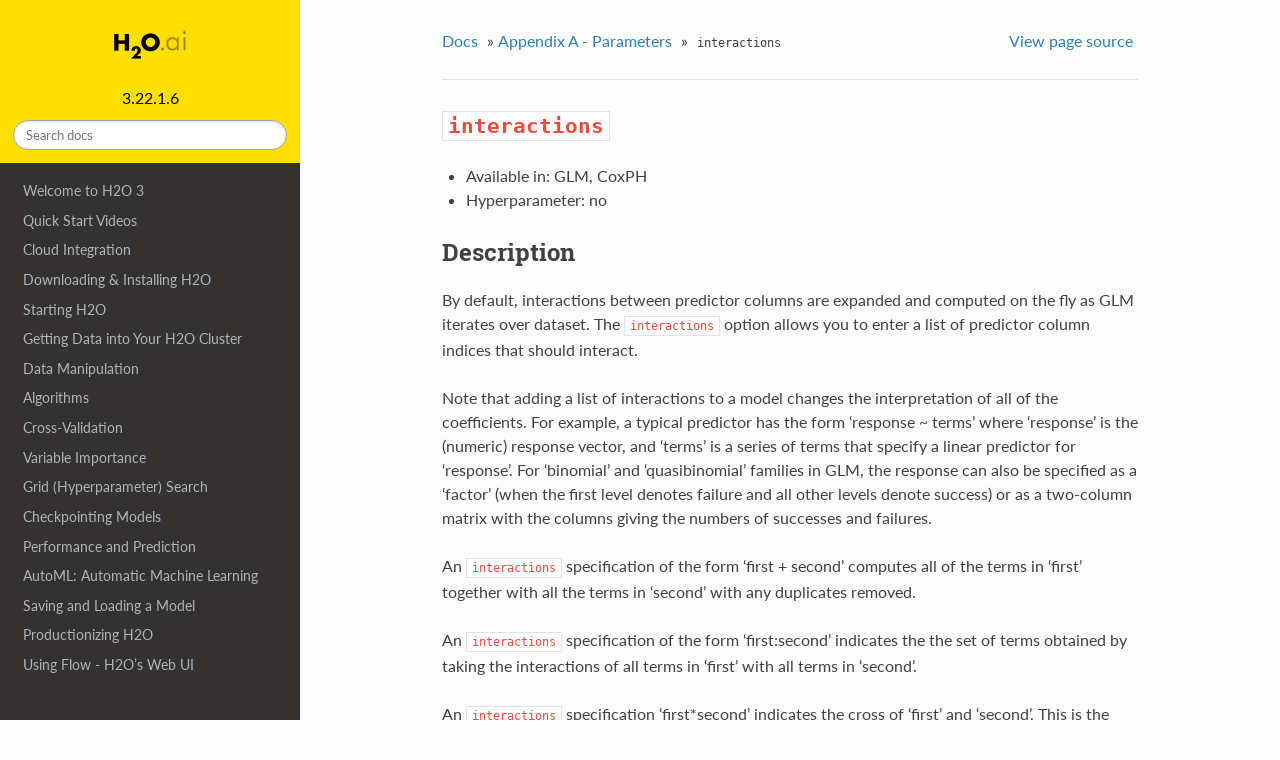

--- FILE ---
content_type: text/html
request_url: https://h2o-release.s3.amazonaws.com/h2o/rel-xu/6/docs-website/h2o-docs/data-science/algo-params/interactions.html
body_size: 37679
content:


<!DOCTYPE html>
<!--[if IE 8]><html class="no-js lt-ie9" lang="en" > <![endif]-->
<!--[if gt IE 8]><!--> <html class="no-js" lang="en" > <!--<![endif]-->
<head>
  <meta charset="utf-8">
  
  <meta name="viewport" content="width=device-width, initial-scale=1.0">
  
  <title>interactions &mdash; H2O 3.22.1.6 documentation</title>
  

  
  
    <link rel="shortcut icon" href="../../_static/favicon.ico"/>
  
  
  

  

  
  
    

  

  
  
    <link rel="stylesheet" href="../../_static/css/theme.css" type="text/css" />
  

  
    <link rel="stylesheet" href="../../_static/osexample.css" type="text/css" />
  

  
        <link rel="index" title="Index"
              href="../../genindex.html"/>
        <link rel="search" title="Search" href="../../search.html"/>
    <link rel="top" title="H2O 3.22.1.6 documentation" href="../../index.html"/>
        <link rel="up" title="Appendix A - Parameters" href="../../parameters.html"/>
        <link rel="next" title="intercept" href="intercept.html"/>
        <link rel="prev" title="interaction_pairs" href="interaction_pairs.html"/> 

  
  <script src="../../_static/js/modernizr.min.js"></script>

</head>

<body class="wy-body-for-nav" role="document">

   
  <div class="wy-grid-for-nav">

    
    <nav data-toggle="wy-nav-shift" class="wy-nav-side">
      <div class="wy-side-scroll">
        <div class="wy-side-nav-search">
          

          
            <a href="../../index.html">
          

          
            
            <img src="../../_static/logo.png" class="logo" />
          
          </a>

          
            
            
              <div class="version">
                3.22.1.6
              </div>
            
          

          
<div role="search">
  <form id="rtd-search-form" class="wy-form" action="../../search.html" method="get">
    <input type="text" name="q" placeholder="Search docs" />
    <input type="hidden" name="check_keywords" value="yes" />
    <input type="hidden" name="area" value="default" />
  </form>
</div>

          
        </div>

        <div class="wy-menu wy-menu-vertical" data-spy="affix" role="navigation" aria-label="main navigation">
          
            
            
              
            
            
              <ul>
<li class="toctree-l1"><a class="reference internal" href="../../welcome.html">Welcome to H2O 3</a></li>
</ul>
<ul>
<li class="toctree-l1"><a class="reference internal" href="../../quick-start-videos.html">Quick Start Videos</a></li>
</ul>
<ul>
<li class="toctree-l1"><a class="reference internal" href="../../cloud-integration.html">Cloud Integration</a></li>
</ul>
<ul>
<li class="toctree-l1"><a class="reference internal" href="../../downloading.html">Downloading &amp; Installing H2O</a></li>
</ul>
<ul>
<li class="toctree-l1"><a class="reference internal" href="../../starting-h2o.html">Starting H2O</a></li>
</ul>
<ul>
<li class="toctree-l1"><a class="reference internal" href="../../getting-data-into-h2o.html">Getting Data into Your H2O Cluster</a></li>
</ul>
<ul>
<li class="toctree-l1"><a class="reference internal" href="../../data-munging.html">Data Manipulation</a></li>
</ul>
<ul>
<li class="toctree-l1"><a class="reference internal" href="../../data-science.html">Algorithms</a></li>
</ul>
<ul>
<li class="toctree-l1"><a class="reference internal" href="../../cross-validation.html">Cross-Validation</a></li>
</ul>
<ul>
<li class="toctree-l1"><a class="reference internal" href="../../variable-importance.html">Variable Importance</a></li>
</ul>
<ul>
<li class="toctree-l1"><a class="reference internal" href="../../grid-search.html">Grid (Hyperparameter) Search</a></li>
</ul>
<ul>
<li class="toctree-l1"><a class="reference internal" href="../../checkpointing-models.html">Checkpointing Models</a></li>
<li class="toctree-l1"><a class="reference internal" href="../../performance-and-prediction.html">Performance and Prediction</a></li>
</ul>
<ul>
<li class="toctree-l1"><a class="reference internal" href="../../automl.html">AutoML: Automatic Machine Learning</a></li>
</ul>
<ul>
<li class="toctree-l1"><a class="reference internal" href="../../save-and-load-model.html">Saving and Loading a Model</a></li>
</ul>
<ul>
<li class="toctree-l1"><a class="reference internal" href="../../productionizing.html">Productionizing H2O</a></li>
</ul>
<ul>
<li class="toctree-l1"><a class="reference internal" href="../../flow.html">Using Flow - H2O’s Web UI</a></li>
</ul>
<ul>
<li class="toctree-l1"><a class="reference internal" href="../../logs.html">Downloading Logs</a></li>
</ul>
<ul>
<li class="toctree-l1"><a class="reference internal" href="../../architecture.html">H2O Architecture</a></li>
</ul>
<ul>
<li class="toctree-l1"><a class="reference internal" href="../../security.html">Security</a></li>
</ul>
<ul>
<li class="toctree-l1"><a class="reference internal" href="../../faq.html">FAQ</a></li>
</ul>
<ul>
<li class="toctree-l1"><a class="reference internal" href="../../glossary.html">Glossary</a></li>
</ul>
<ul>
<li class="toctree-l1"><a class="reference internal" href="../../migrating.html">Migrating to H2O 3</a></li>
</ul>
<ul class="current">
<li class="toctree-l1 current"><a class="reference internal" href="../../parameters.html">Appendix A - Parameters</a><ul class="current">
<li class="toctree-l2"><a class="reference internal" href="alpha.html"><code class="docutils literal"><span class="pre">alpha</span></code></a></li>
<li class="toctree-l2"><a class="reference internal" href="balance_classes.html"><code class="docutils literal"><span class="pre">balance_classes</span></code></a></li>
<li class="toctree-l2"><a class="reference internal" href="beta_constraints.html"><code class="docutils literal"><span class="pre">beta_constraints</span></code></a></li>
<li class="toctree-l2"><a class="reference internal" href="beta_epsilon.html"><code class="docutils literal"><span class="pre">beta_epsilon</span></code></a></li>
<li class="toctree-l2"><a class="reference internal" href="binomial_double_trees.html"><code class="docutils literal"><span class="pre">binomial_double_trees</span></code></a></li>
<li class="toctree-l2"><a class="reference internal" href="build_tree_one_node.html"><code class="docutils literal"><span class="pre">build_tree_one_node</span></code></a></li>
<li class="toctree-l2"><a class="reference internal" href="calibrate_model.html"><code class="docutils literal"><span class="pre">calibrate_model</span></code></a></li>
<li class="toctree-l2"><a class="reference internal" href="calibration_frame.html"><code class="docutils literal"><span class="pre">calibration_frame</span></code></a></li>
<li class="toctree-l2"><a class="reference internal" href="categorical_encoding.html"><code class="docutils literal"><span class="pre">categorical_encoding</span></code></a></li>
<li class="toctree-l2"><a class="reference internal" href="check_constant_response.html"><code class="docutils literal"><span class="pre">check_constant_response</span></code></a></li>
<li class="toctree-l2"><a class="reference internal" href="checkpoint.html"><code class="docutils literal"><span class="pre">checkpoint</span></code></a></li>
<li class="toctree-l2"><a class="reference internal" href="class_sampling_factors.html"><code class="docutils literal"><span class="pre">class_sampling_factors</span></code></a></li>
<li class="toctree-l2"><a class="reference internal" href="col_sample_rate.html"><code class="docutils literal"><span class="pre">col_sample_rate</span></code></a></li>
<li class="toctree-l2"><a class="reference internal" href="col_sample_rate_change_per_level.html"><code class="docutils literal"><span class="pre">col_sample_rate_change_per_level</span></code></a></li>
<li class="toctree-l2"><a class="reference internal" href="col_sample_rate_per_tree.html"><code class="docutils literal"><span class="pre">col_sample_rate_per_tree</span></code></a></li>
<li class="toctree-l2"><a class="reference internal" href="compute_metrics.html"><code class="docutils literal"><span class="pre">compute_metrics</span></code></a></li>
<li class="toctree-l2"><a class="reference internal" href="compute_p_values.html"><code class="docutils literal"><span class="pre">compute_p_values</span></code></a></li>
<li class="toctree-l2"><a class="reference internal" href="custom_metric_func.html"><code class="docutils literal"><span class="pre">custom_metric_func</span></code></a></li>
<li class="toctree-l2"><a class="reference internal" href="distribution.html"><code class="docutils literal"><span class="pre">distribution</span></code></a></li>
<li class="toctree-l2"><a class="reference internal" href="early_stopping.html"><code class="docutils literal"><span class="pre">early_stopping</span></code></a></li>
<li class="toctree-l2"><a class="reference internal" href="eps_prob.html"><code class="docutils literal"><span class="pre">eps_prob</span></code></a></li>
<li class="toctree-l2"><a class="reference internal" href="eps_sdev.html"><code class="docutils literal"><span class="pre">eps_sdev</span></code></a></li>
<li class="toctree-l2"><a class="reference internal" href="estimate_k.html"><code class="docutils literal"><span class="pre">estimate_k</span></code></a></li>
<li class="toctree-l2"><a class="reference internal" href="family.html"><code class="docutils literal"><span class="pre">family</span></code></a></li>
<li class="toctree-l2"><a class="reference internal" href="fold_assignment.html"><code class="docutils literal"><span class="pre">fold_assignment</span></code></a></li>
<li class="toctree-l2"><a class="reference internal" href="fold_column.html"><code class="docutils literal"><span class="pre">fold_column</span></code></a></li>
<li class="toctree-l2"><a class="reference internal" href="gradient_epsilon.html"><code class="docutils literal"><span class="pre">gradient_epsilon</span></code></a></li>
<li class="toctree-l2"><a class="reference internal" href="histogram_type.html"><code class="docutils literal"><span class="pre">histogram_type</span></code></a></li>
<li class="toctree-l2"><a class="reference internal" href="huber_alpha.html"><code class="docutils literal"><span class="pre">huber_alpha</span></code></a></li>
<li class="toctree-l2"><a class="reference internal" href="ignore_const_cols.html"><code class="docutils literal"><span class="pre">ignore_const_cols</span></code></a></li>
<li class="toctree-l2"><a class="reference internal" href="ignored_columns.html"><code class="docutils literal"><span class="pre">ignored_columns</span></code></a></li>
<li class="toctree-l2"><a class="reference internal" href="impute_missing.html"><code class="docutils literal"><span class="pre">impute_missing</span></code></a></li>
<li class="toctree-l2"><a class="reference internal" href="init.html"><code class="docutils literal"><span class="pre">init</span></code></a></li>
<li class="toctree-l2"><a class="reference internal" href="interaction_pairs.html"><code class="docutils literal"><span class="pre">interaction_pairs</span></code></a></li>
<li class="toctree-l2 current"><a class="current reference internal" href="#"><code class="docutils literal"><span class="pre">interactions</span></code></a><ul>
<li class="toctree-l3"><a class="reference internal" href="#description">Description</a></li>
<li class="toctree-l3"><a class="reference internal" href="#related-parameters">Related Parameters</a></li>
<li class="toctree-l3"><a class="reference internal" href="#examples">Examples</a></li>
</ul>
</li>
<li class="toctree-l2"><a class="reference internal" href="intercept.html"><code class="docutils literal"><span class="pre">intercept</span></code></a></li>
<li class="toctree-l2"><a class="reference internal" href="k.html"><code class="docutils literal"><span class="pre">k</span></code></a></li>
<li class="toctree-l2"><a class="reference internal" href="keep_cross_validation_fold_assignment.html"><code class="docutils literal"><span class="pre">keep_cross_validation_fold_assignment</span></code></a></li>
<li class="toctree-l2"><a class="reference internal" href="keep_cross_validation_models.html"><code class="docutils literal"><span class="pre">keep_cross_validation_models</span></code></a></li>
<li class="toctree-l2"><a class="reference internal" href="keep_cross_validation_predictions.html"><code class="docutils literal"><span class="pre">keep_cross_validation_predictions</span></code></a></li>
<li class="toctree-l2"><a class="reference internal" href="lambda.html"><code class="docutils literal"><span class="pre">lambda</span></code></a></li>
<li class="toctree-l2"><a class="reference internal" href="lambda_min_ratio.html"><code class="docutils literal"><span class="pre">lambda_min_ratio</span></code></a></li>
<li class="toctree-l2"><a class="reference internal" href="lambda_search.html"><code class="docutils literal"><span class="pre">lambda_search</span></code></a></li>
<li class="toctree-l2"><a class="reference internal" href="laplace.html"><code class="docutils literal"><span class="pre">laplace</span></code></a></li>
<li class="toctree-l2"><a class="reference internal" href="learn_rate.html"><code class="docutils literal"><span class="pre">learn_rate</span></code></a></li>
<li class="toctree-l2"><a class="reference internal" href="learn_rate_annealing.html"><code class="docutils literal"><span class="pre">learn_rate_annealing</span></code></a></li>
<li class="toctree-l2"><a class="reference internal" href="link.html"><code class="docutils literal"><span class="pre">link</span></code></a></li>
<li class="toctree-l2"><a class="reference internal" href="max_abs_leafnode_pred.html"><code class="docutils literal"><span class="pre">max_abs_leafnode_pred</span></code></a></li>
<li class="toctree-l2"><a class="reference internal" href="max_active_predictors.html"><code class="docutils literal"><span class="pre">max_active_predictors</span></code></a></li>
<li class="toctree-l2"><a class="reference internal" href="max_after_balance_size.html"><code class="docutils literal"><span class="pre">max_after_balance_size</span></code></a></li>
<li class="toctree-l2"><a class="reference internal" href="max_depth.html"><code class="docutils literal"><span class="pre">max_depth</span></code></a></li>
<li class="toctree-l2"><a class="reference internal" href="max_hit_ratio_k.html"><code class="docutils literal"><span class="pre">max_hit_ratio_k</span></code></a></li>
<li class="toctree-l2"><a class="reference internal" href="max_iterations.html"><code class="docutils literal"><span class="pre">max_iterations</span></code></a></li>
<li class="toctree-l2"><a class="reference internal" href="max_runtime_secs.html"><code class="docutils literal"><span class="pre">max_runtime_secs</span></code></a></li>
<li class="toctree-l2"><a class="reference internal" href="metalearner_algorithm.html"><code class="docutils literal"><span class="pre">metalearner_algorithm</span></code></a></li>
<li class="toctree-l2"><a class="reference internal" href="metalearner_params.html"><code class="docutils literal"><span class="pre">metalearner_params</span></code></a></li>
<li class="toctree-l2"><a class="reference internal" href="min_prob.html"><code class="docutils literal"><span class="pre">min_prob</span></code></a></li>
<li class="toctree-l2"><a class="reference internal" href="min_rows.html"><code class="docutils literal"><span class="pre">min_rows</span></code></a></li>
<li class="toctree-l2"><a class="reference internal" href="min_sdev.html"><code class="docutils literal"><span class="pre">min_sdev</span></code></a></li>
<li class="toctree-l2"><a class="reference internal" href="min_split_improvement.html"><code class="docutils literal"><span class="pre">min_split_improvement</span></code></a></li>
<li class="toctree-l2"><a class="reference internal" href="missing_values_handling.html"><code class="docutils literal"><span class="pre">missing_values_handling</span></code></a></li>
<li class="toctree-l2"><a class="reference internal" href="model_id.html"><code class="docutils literal"><span class="pre">model_id</span></code></a></li>
<li class="toctree-l2"><a class="reference internal" href="mtries.html"><code class="docutils literal"><span class="pre">mtries</span></code></a></li>
<li class="toctree-l2"><a class="reference internal" href="nbins.html"><code class="docutils literal"><span class="pre">nbins</span></code></a></li>
<li class="toctree-l2"><a class="reference internal" href="nbins_cats.html"><code class="docutils literal"><span class="pre">nbins_cats</span></code></a></li>
<li class="toctree-l2"><a class="reference internal" href="nbins_top_level.html"><code class="docutils literal"><span class="pre">nbins_top_level</span></code></a></li>
<li class="toctree-l2"><a class="reference internal" href="nfolds.html"><code class="docutils literal"><span class="pre">nfolds</span></code></a></li>
<li class="toctree-l2"><a class="reference internal" href="nlambdas.html"><code class="docutils literal"><span class="pre">nlambdas</span></code></a></li>
<li class="toctree-l2"><a class="reference internal" href="non_negative.html"><code class="docutils literal"><span class="pre">non_negative</span></code></a></li>
<li class="toctree-l2"><a class="reference internal" href="ntrees.html"><code class="docutils literal"><span class="pre">ntrees</span></code></a></li>
<li class="toctree-l2"><a class="reference internal" href="objective_epsilon.html"><code class="docutils literal"><span class="pre">objective_epsilon</span></code></a></li>
<li class="toctree-l2"><a class="reference internal" href="offset_column.html"><code class="docutils literal"><span class="pre">offset_column</span></code></a></li>
<li class="toctree-l2"><a class="reference internal" href="pca_impl.html"><code class="docutils literal"><span class="pre">pca_impl</span></code></a></li>
<li class="toctree-l2"><a class="reference internal" href="pca_method.html"><code class="docutils literal"><span class="pre">pca_method</span></code></a></li>
<li class="toctree-l2"><a class="reference internal" href="pred_noise_bandwidth.html"><code class="docutils literal"><span class="pre">pred_noise_bandwidth</span></code></a></li>
<li class="toctree-l2"><a class="reference internal" href="prior.html"><code class="docutils literal"><span class="pre">prior</span></code></a></li>
<li class="toctree-l2"><a class="reference internal" href="quantile_alpha.html"><code class="docutils literal"><span class="pre">quantile_alpha</span></code></a></li>
<li class="toctree-l2"><a class="reference internal" href="remove_collinear_columns.html"><code class="docutils literal"><span class="pre">remove_collinear_columns</span></code></a></li>
<li class="toctree-l2"><a class="reference internal" href="sample_rate.html"><code class="docutils literal"><span class="pre">sample_rate</span></code></a></li>
<li class="toctree-l2"><a class="reference internal" href="sample_rate_per_class.html"><code class="docutils literal"><span class="pre">sample_rate_per_class</span></code></a></li>
<li class="toctree-l2"><a class="reference internal" href="sample_size.html"><code class="docutils literal"><span class="pre">sample_size</span></code></a></li>
<li class="toctree-l2"><a class="reference internal" href="score_each_iteration.html"><code class="docutils literal"><span class="pre">score_each_iteration</span></code></a></li>
<li class="toctree-l2"><a class="reference internal" href="score_tree_interval.html"><code class="docutils literal"><span class="pre">score_tree_interval</span></code></a></li>
<li class="toctree-l2"><a class="reference internal" href="seed.html"><code class="docutils literal"><span class="pre">seed</span></code></a></li>
<li class="toctree-l2"><a class="reference internal" href="solver.html"><code class="docutils literal"><span class="pre">solver</span></code></a></li>
<li class="toctree-l2"><a class="reference internal" href="sort_metric.html"><code class="docutils literal"><span class="pre">sort_metric</span></code></a></li>
<li class="toctree-l2"><a class="reference internal" href="standardize.html"><code class="docutils literal"><span class="pre">standardize</span></code></a></li>
<li class="toctree-l2"><a class="reference internal" href="start_column.html"><code class="docutils literal"><span class="pre">start_column</span></code></a></li>
<li class="toctree-l2"><a class="reference internal" href="stop_column.html"><code class="docutils literal"><span class="pre">stop_column</span></code></a></li>
<li class="toctree-l2"><a class="reference internal" href="stopping_metric.html"><code class="docutils literal"><span class="pre">stopping_metric</span></code></a></li>
<li class="toctree-l2"><a class="reference internal" href="stopping_rounds.html"><code class="docutils literal"><span class="pre">stopping_rounds</span></code></a></li>
<li class="toctree-l2"><a class="reference internal" href="stopping_tolerance.html"><code class="docutils literal"><span class="pre">stopping_tolerance</span></code></a></li>
<li class="toctree-l2"><a class="reference internal" href="ties.html"><code class="docutils literal"><span class="pre">ties</span></code></a></li>
<li class="toctree-l2"><a class="reference internal" href="training_frame.html"><code class="docutils literal"><span class="pre">training_frame</span></code></a></li>
<li class="toctree-l2"><a class="reference internal" href="transform.html"><code class="docutils literal"><span class="pre">transform</span></code></a></li>
<li class="toctree-l2"><a class="reference internal" href="tweedie_link_power.html"><code class="docutils literal"><span class="pre">tweedie_link_power</span></code></a></li>
<li class="toctree-l2"><a class="reference internal" href="tweedie_power.html"><code class="docutils literal"><span class="pre">tweedie_power</span></code></a></li>
<li class="toctree-l2"><a class="reference internal" href="tweedie_variance_power.html"><code class="docutils literal"><span class="pre">tweedie_variance_power</span></code></a></li>
<li class="toctree-l2"><a class="reference internal" href="use_all_factor_levels.html"><code class="docutils literal"><span class="pre">use_all_factor_levels</span></code></a></li>
<li class="toctree-l2"><a class="reference internal" href="user_points.html"><code class="docutils literal"><span class="pre">user_points</span></code></a></li>
<li class="toctree-l2"><a class="reference internal" href="validation_frame.html"><code class="docutils literal"><span class="pre">validation_frame</span></code></a></li>
<li class="toctree-l2"><a class="reference internal" href="weights_column.html"><code class="docutils literal"><span class="pre">weights_column</span></code></a></li>
<li class="toctree-l2"><a class="reference internal" href="x.html"><code class="docutils literal"><span class="pre">x</span></code></a></li>
<li class="toctree-l2"><a class="reference internal" href="y.html"><code class="docutils literal"><span class="pre">y</span></code></a></li>
</ul>
</li>
</ul>
<ul>
<li class="toctree-l1"><a class="reference internal" href="../../api-reference.html">Appendix B - API Reference</a></li>
</ul>

            
          
        </div>
      </div>
    </nav>

    <section data-toggle="wy-nav-shift" class="wy-nav-content-wrap">

      
      <nav class="wy-nav-top" role="navigation" aria-label="top navigation">
        
          <i data-toggle="wy-nav-top" class="fa fa-bars"></i>
          <a href="../../index.html">H2O</a>
        
      </nav>


      
      <div class="wy-nav-content">
        <div class="rst-content">
          















<div role="navigation" aria-label="breadcrumbs navigation">

  <ul class="wy-breadcrumbs">
    
      <li><a href="../../index.html">Docs</a> &raquo;</li>
        
          <li><a href="../../parameters.html">Appendix A - Parameters</a> &raquo;</li>
        
      <li><code class="docutils literal"><span class="pre">interactions</span></code></li>
    
    
      <li class="wy-breadcrumbs-aside">
        
            
            <a href="../../_sources/data-science/algo-params/interactions.rst.txt" rel="nofollow"> View page source</a>
          
        
      </li>
    
  </ul>

  
  <hr/>
</div>
          <div role="main" class="document" itemscope="itemscope" itemtype="http://schema.org/Article">
           <div itemprop="articleBody">
            
  <div class="section" id="interactions">
<h1><code class="docutils literal"><span class="pre">interactions</span></code><a class="headerlink" href="#interactions" title="Permalink to this headline">¶</a></h1>
<ul class="simple">
<li>Available in: GLM, CoxPH</li>
<li>Hyperparameter: no</li>
</ul>
<div class="section" id="description">
<h2>Description<a class="headerlink" href="#description" title="Permalink to this headline">¶</a></h2>
<p>By default, interactions between predictor columns are expanded and computed on the fly as GLM iterates over dataset. The <code class="docutils literal"><span class="pre">interactions</span></code> option allows you to enter a list of predictor column indices that should interact.</p>
<p>Note that adding a list of interactions to a model changes the interpretation of all of the coefficients. For example, a typical predictor has the form ‘response ~ terms’ where ‘response’ is the (numeric) response vector, and ‘terms’ is a series of terms that specify a linear predictor for ‘response’. For ‘binomial’ and ‘quasibinomial’ families in GLM, the response can also be specified as a ‘factor’ (when the first level denotes failure and all other levels denote success) or as a two-column matrix with the columns giving the numbers of successes and failures.</p>
<p>An <code class="docutils literal"><span class="pre">interactions</span></code> specification of the form ‘first + second’ computes all of the terms in ‘first’ together with all the terms in ‘second’ with any duplicates removed.</p>
<p>An <code class="docutils literal"><span class="pre">interactions</span></code> specification of the form ‘first:second’ indicates the the set of terms obtained by taking the interactions of all terms in ‘first’ with all terms in ‘second’.</p>
<p>An <code class="docutils literal"><span class="pre">interactions</span></code> specification ‘first*second’ indicates the cross of ‘first’ and ‘second’. This is the same as ‘first + second + first:second’. The terms in the formula will be re-ordered so that main effects come first followed by the interactions, then all second-order, all third-order and so on.</p>
<p>Interactions can be specified between two categorical columns, between two numeric columns, or between a mix of categorical and numerical columns. When entered, all pairwise combinations of predictor column indices will be computed for that list.</p>
</div>
<div class="section" id="related-parameters">
<h2>Related Parameters<a class="headerlink" href="#related-parameters" title="Permalink to this headline">¶</a></h2>
<ul class="simple">
<li>None</li>
</ul>
</div>
<div class="section" id="examples">
<h2>Examples<a class="headerlink" href="#examples" title="Permalink to this headline">¶</a></h2>
<div class="example-code docutils container">
<div class="highlight-r"><div class="highlight"><pre><span></span><span class="nf">library</span><span class="p">(</span><span class="n">h2o</span><span class="p">)</span>
<span class="nf">h2o.init</span><span class="p">()</span>
<span class="c1"># import the boston dataset:</span>
<span class="c1"># this dataset looks at features of the boston suburbs and predicts median housing prices</span>
<span class="c1"># the original dataset can be found at https://archive.ics.uci.edu/ml/datasets/Housing</span>
<span class="n">boston</span> <span class="o">&lt;-</span> <span class="nf">h2o.importFile</span><span class="p">(</span><span class="s">&quot;https://s3.amazonaws.com/h2o-public-test-data/smalldata/gbm_test/BostonHousing.csv&quot;</span><span class="p">)</span>

<span class="c1"># set the predictor names and the response column name</span>
<span class="n">predictors</span> <span class="o">&lt;-</span> <span class="nf">colnames</span><span class="p">(</span><span class="n">boston</span><span class="p">)</span><span class="n">[1</span><span class="o">:</span><span class="m">13</span><span class="n">]</span>
<span class="c1"># set the response column to &quot;medv&quot;, the median value of owner-occupied homes in $1000&#39;s</span>
<span class="n">response</span> <span class="o">&lt;-</span> <span class="s">&quot;medv&quot;</span>

<span class="c1"># convert the chas column to a factor (chas = Charles River dummy variable (= 1 if tract bounds river; 0 otherwise))</span>
<span class="n">boston[</span><span class="s">&quot;chas&quot;</span><span class="n">]</span> <span class="o">&lt;-</span> <span class="nf">as.factor</span><span class="p">(</span><span class="n">boston[</span><span class="s">&quot;chas&quot;</span><span class="n">]</span><span class="p">)</span>

<span class="c1"># split into train and validation sets</span>
<span class="n">boston.splits</span> <span class="o">&lt;-</span> <span class="nf">h2o.splitFrame</span><span class="p">(</span><span class="n">data</span> <span class="o">=</span>  <span class="n">boston</span><span class="p">,</span> <span class="n">ratios</span> <span class="o">=</span> <span class="m">.8</span><span class="p">)</span>
<span class="n">train</span> <span class="o">&lt;-</span> <span class="n">boston.splits[[1]]</span>
<span class="n">valid</span> <span class="o">&lt;-</span> <span class="n">boston.splits[[2]]</span>

<span class="c1"># try using the `interactions` parameter:</span>
<span class="c1"># add the interaction terms between &#39;crim&#39; and &#39;dis&#39; (per capita crime rate by town and</span>
<span class="c1"># the weighted distances to five Boston employment centres)</span>
<span class="c1"># initialize the estimator then train the model</span>
<span class="n">interactions_list</span> <span class="o">=</span> <span class="nf">c</span><span class="p">(</span><span class="s">&#39;crim&#39;</span><span class="p">,</span> <span class="s">&#39;dis&#39;</span><span class="p">)</span>
<span class="n">boston_glm</span> <span class="o">&lt;-</span> <span class="nf">h2o.glm</span><span class="p">(</span><span class="n">x</span> <span class="o">=</span> <span class="n">predictors</span><span class="p">,</span> <span class="n">y</span> <span class="o">=</span> <span class="n">response</span><span class="p">,</span> <span class="n">training_frame</span> <span class="o">=</span> <span class="n">train</span><span class="p">,</span>
                      <span class="n">interactions</span> <span class="o">=</span> <span class="n">interactions_list</span><span class="p">,</span>
                      <span class="n">validation_frame</span> <span class="o">=</span> <span class="n">valid</span><span class="p">)</span>

<span class="c1"># print the mse for validation set</span>
<span class="nf">print</span><span class="p">(</span><span class="nf">h2o.mse</span><span class="p">(</span><span class="n">boston_glm</span><span class="p">,</span> <span class="n">valid</span><span class="o">=</span><span class="kc">TRUE</span><span class="p">))</span>
</pre></div>
</div>
<div class="highlight-python"><div class="highlight"><pre><span></span><span class="kn">import</span> <span class="nn">h2o</span>
<span class="kn">from</span> <span class="nn">h2o.estimators.glm</span> <span class="kn">import</span> <span class="n">H2OGeneralizedLinearEstimator</span>
<span class="n">h2o</span><span class="o">.</span><span class="n">init</span><span class="p">()</span>

<span class="c1"># import the boston dataset:</span>
<span class="c1"># this dataset looks at features of the boston suburbs and predicts median housing prices</span>
<span class="c1"># the original dataset can be found at https://archive.ics.uci.edu/ml/datasets/Housing</span>
<span class="n">boston</span> <span class="o">=</span> <span class="n">h2o</span><span class="o">.</span><span class="n">import_file</span><span class="p">(</span><span class="s2">&quot;https://s3.amazonaws.com/h2o-public-test-data/smalldata/gbm_test/BostonHousing.csv&quot;</span><span class="p">)</span>

<span class="c1"># set the predictor names and the response column name</span>
<span class="n">predictors</span> <span class="o">=</span> <span class="n">boston</span><span class="o">.</span><span class="n">columns</span><span class="p">[:</span><span class="o">-</span><span class="mi">1</span><span class="p">]</span>
<span class="c1"># set the response column to &quot;medv&quot;, the median value of owner-occupied homes in $1000&#39;s</span>
<span class="n">response</span> <span class="o">=</span> <span class="s2">&quot;medv&quot;</span>

<span class="c1"># convert the chas column to a factor (chas = Charles River dummy variable (= 1 if tract bounds river; 0 otherwise))</span>
<span class="n">boston</span><span class="p">[</span><span class="s1">&#39;chas&#39;</span><span class="p">]</span> <span class="o">=</span> <span class="n">boston</span><span class="p">[</span><span class="s1">&#39;chas&#39;</span><span class="p">]</span><span class="o">.</span><span class="n">asfactor</span><span class="p">()</span>

<span class="c1"># split into train and validation sets</span>
<span class="n">train</span><span class="p">,</span> <span class="n">valid</span> <span class="o">=</span> <span class="n">boston</span><span class="o">.</span><span class="n">split_frame</span><span class="p">(</span><span class="n">ratios</span> <span class="o">=</span> <span class="p">[</span><span class="o">.</span><span class="mi">8</span><span class="p">])</span>

<span class="c1"># take a look at the boston columns:</span>
<span class="k">print</span><span class="p">(</span><span class="n">boston</span><span class="o">.</span><span class="n">columns</span><span class="p">)</span>

<span class="c1"># try using the `interactions` parameter:</span>
<span class="c1"># add the interaction terms between &#39;crim&#39; and &#39;dis&#39; (per capita crime rate by town and</span>
<span class="c1"># the weighted distances to five Boston employment centres)</span>
<span class="c1"># initialize the estimator then train the model</span>
<span class="n">interactions_list</span> <span class="o">=</span> <span class="p">[</span><span class="s1">&#39;crim&#39;</span><span class="p">,</span> <span class="s1">&#39;dis&#39;</span><span class="p">]</span>
<span class="n">boston_glm</span> <span class="o">=</span> <span class="n">H2OGeneralizedLinearEstimator</span><span class="p">(</span><span class="n">interactions</span> <span class="o">=</span> <span class="n">interactions_list</span><span class="p">)</span>
<span class="n">boston_glm</span><span class="o">.</span><span class="n">train</span><span class="p">(</span><span class="n">x</span> <span class="o">=</span> <span class="n">predictors</span><span class="p">,</span> <span class="n">y</span> <span class="o">=</span> <span class="n">response</span><span class="p">,</span> <span class="n">training_frame</span> <span class="o">=</span> <span class="n">train</span><span class="p">,</span> <span class="n">validation_frame</span> <span class="o">=</span> <span class="n">valid</span><span class="p">)</span>

<span class="c1"># print the mse for the validation data</span>
<span class="k">print</span><span class="p">(</span><span class="n">boston_glm</span><span class="o">.</span><span class="n">mse</span><span class="p">(</span><span class="n">valid</span><span class="o">=</span><span class="bp">True</span><span class="p">))</span>
</pre></div>
</div>
</div>
</div>
</div>


           </div>
           <div class="articleComments">
            
           </div>
          </div>
          <footer>
  
    <div class="rst-footer-buttons" role="navigation" aria-label="footer navigation">
      
        <a href="intercept.html" class="btn btn-neutral float-right" title="intercept" accesskey="n" rel="next">Next <span class="fa fa-arrow-circle-right"></span></a>
      
      
        <a href="interaction_pairs.html" class="btn btn-neutral" title="interaction_pairs" accesskey="p" rel="prev"><span class="fa fa-arrow-circle-left"></span> Previous</a>
      
    </div>
  

  <hr/>

  <div role="contentinfo">
    <p>
        &copy; Copyright 2016-2019 H2O.ai.
      Last updated on Mar 13, 2019.

    </p>
  </div>
  Built with <a href="http://sphinx-doc.org/">Sphinx</a> using a <a href="https://github.com/snide/sphinx_rtd_theme">theme</a> provided by <a href="https://readthedocs.org">Read the Docs</a>. 

</footer>

        </div>
      </div>

    </section>

  </div>
  


  

    <script type="text/javascript">
        var DOCUMENTATION_OPTIONS = {
            URL_ROOT:'../../',
            VERSION:'3.22.1.6',
            COLLAPSE_INDEX:false,
            FILE_SUFFIX:'.html',
            HAS_SOURCE:  true,
            SOURCELINK_SUFFIX: '.txt'
        };
    </script>
      <script type="text/javascript" src="../../_static/jquery.js"></script>
      <script type="text/javascript" src="../../_static/underscore.js"></script>
      <script type="text/javascript" src="../../_static/doctools.js"></script>
      <script type="text/javascript" src="../../_static/osexample.js"></script>
      <script type="text/javascript" src="https://cdnjs.cloudflare.com/ajax/libs/mathjax/2.7.1/MathJax.js?config=TeX-AMS-MML_HTMLorMML"></script>

  

  
  
    <script type="text/javascript" src="../../_static/js/theme.js"></script>
  

  
  
  <script type="text/javascript">
      jQuery(function () {
          SphinxRtdTheme.StickyNav.enable();
      });
  </script>
   

</body>
</html>

--- FILE ---
content_type: application/javascript
request_url: https://h2o-release.s3.amazonaws.com/h2o/rel-xu/6/docs-website/h2o-docs/_static/osexample.js
body_size: 1012
content:
/**
 * Dynamic multiple language example code block.
 */

$(function() {

  $('div.example-code').each(function() {
    var example_sel = $('<ul />', { class: "example-selector" });
    var i = 0;
    $('div[class^="highlight-"]', this).each(function() {
      var sel_item = $('<li />', {
          class: $(this).attr('class'),
          text: $(this).attr('class').substring(10)
      });
      if (i++) {
        $(this).hide();
      } else {
        sel_item.addClass('selected');
      }
      example_sel.append(sel_item);
      $(this).addClass('example');
    });
    $(this).prepend(example_sel);
    example_sel = null;
    i = null;
  });

  $('div.example-code ul.example-selector li').click(function(evt) {
    evt.preventDefault();
    $('ul.example-selector li').removeClass('selected');
    var sel_class = $(this).attr('class');
    $('div.example').hide();
    $('div.' + sel_class).show();
    $('ul.example-selector li.' + sel_class).addClass('selected');
    sel_class = null;
  });

});



--- FILE ---
content_type: application/javascript
request_url: https://h2o-release.s3.amazonaws.com/h2o/rel-xu/6/docs-website/h2o-docs/_static/js/theme.js
body_size: 6477
content:
require=(function e(t,n,r){function s(o,u){if(!n[o]){if(!t[o]){var a=typeof require=="function"&&require;if(!u&&a)return a(o,!0);if(i)return i(o,!0);var f=new Error("Cannot find module '"+o+"'");throw f.code="MODULE_NOT_FOUND",f}var l=n[o]={exports:{}};t[o][0].call(l.exports,function(e){var n=t[o][1][e];return s(n?n:e)},l,l.exports,e,t,n,r)}return n[o].exports}var i=typeof require=="function"&&require;for(var o=0;o<r.length;o++)s(r[o]);return s})({"sphinx-rtd-theme":[function(require,module,exports){
var jQuery = (typeof(window) != 'undefined') ? window.jQuery : require('jquery');

// Sphinx theme nav state
function ThemeNav () {

    var nav = {
        navBar: null,
        win: null,
        winScroll: false,
        winResize: false,
        linkScroll: false,
        winPosition: 0,
        winHeight: null,
        docHeight: null,
        isRunning: false
    };

    nav.enable = function () {
        var self = this;

        if (!self.isRunning) {
            self.isRunning = true;
            jQuery(function ($) {
                self.init($);

                self.reset();
                self.win.on('hashchange', self.reset);

                // Set scroll monitor
                self.win.on('scroll', function () {
                    if (!self.linkScroll) {
                        self.winScroll = true;
                    }
                });
                setInterval(function () { if (self.winScroll) self.onScroll(); }, 25);

                // Set resize monitor
                self.win.on('resize', function () {
                    self.winResize = true;
                });
                setInterval(function () { if (self.winResize) self.onResize(); }, 25);
                self.onResize();
            });
        };
    };

    nav.init = function ($) {
        var doc = $(document),
            self = this;

        this.navBar = $('div.wy-side-scroll:first');
        this.win = $(window);

        // Set up javascript UX bits
        $(document)
            // Shift nav in mobile when clicking the menu.
            .on('click', "[data-toggle='wy-nav-top']", function() {
                $("[data-toggle='wy-nav-shift']").toggleClass("shift");
                $("[data-toggle='rst-versions']").toggleClass("shift");
            })

            // Nav menu link click operations
            .on('click', ".wy-menu-vertical .current ul li a", function() {
                var target = $(this);
                // Close menu when you click a link.
                $("[data-toggle='wy-nav-shift']").removeClass("shift");
                $("[data-toggle='rst-versions']").toggleClass("shift");
                // Handle dynamic display of l3 and l4 nav lists
                self.toggleCurrent(target);
                self.hashChange();
            })
            .on('click', "[data-toggle='rst-current-version']", function() {
                $("[data-toggle='rst-versions']").toggleClass("shift-up");
            })

        // Make tables responsive
        $("table.docutils:not(.field-list)")
            .wrap("<div class='wy-table-responsive'></div>");

        // Add expand links to all parents of nested ul
        $('.wy-menu-vertical ul').not('.simple').siblings('a').each(function () {
            var link = $(this);
                expand = $('<span class="toctree-expand"></span>');
            expand.on('click', function (ev) {
                self.toggleCurrent(link);
                ev.stopPropagation();
                return false;
            });
            link.prepend(expand);
        });
    };

    nav.reset = function () {
        // Get anchor from URL and open up nested nav
        var anchor = encodeURI(window.location.hash);
        if (anchor) {
            try {
                var link = $('.wy-menu-vertical')
                    .find('[href="' + anchor + '"]');
                // If we didn't find a link, it may be because we clicked on
                // something that is not in the sidebar (eg: when using
                // sphinxcontrib.httpdomain it generates headerlinks but those
                // aren't picked up and placed in the toctree). So let's find
                // the closest header in the document and try with that one.
                if (link.length === 0) {
                  var doc_link = $('.document a[href="' + anchor + '"]');
                  var closest_section = doc_link.closest('div.section');
                  // Try again with the closest section entry.
                  link = $('.wy-menu-vertical')
                    .find('[href="#' + closest_section.attr("id") + '"]');

                }
                $('.wy-menu-vertical li.toctree-l1 li.current')
                    .removeClass('current');
                link.closest('li.toctree-l2').addClass('current');
                link.closest('li.toctree-l3').addClass('current');
                link.closest('li.toctree-l4').addClass('current');
            }
            catch (err) {
                console.log("Error expanding nav for anchor", err);
            }
        }
    };

    nav.onScroll = function () {
        this.winScroll = false;
        var newWinPosition = this.win.scrollTop(),
            winBottom = newWinPosition + this.winHeight,
            navPosition = this.navBar.scrollTop(),
            newNavPosition = navPosition + (newWinPosition - this.winPosition);
        if (newWinPosition < 0 || winBottom > this.docHeight) {
            return;
        }
        this.navBar.scrollTop(newNavPosition);
        this.winPosition = newWinPosition;
    };

    nav.onResize = function () {
        this.winResize = false;
        this.winHeight = this.win.height();
        this.docHeight = $(document).height();
    };

    nav.hashChange = function () {
        this.linkScroll = true;
        this.win.one('hashchange', function () {
            this.linkScroll = false;
        });
    };

    nav.toggleCurrent = function (elem) {
        var parent_li = elem.closest('li');
        parent_li.siblings('li.current').removeClass('current');
        parent_li.siblings().find('li.current').removeClass('current');
        parent_li.find('> ul li.current').removeClass('current');
        parent_li.toggleClass('current');
    }

    return nav;
};

module.exports.ThemeNav = ThemeNav();

if (typeof(window) != 'undefined') {
    window.SphinxRtdTheme = { StickyNav: module.exports.ThemeNav };
}

},{"jquery":"jquery"}]},{},["sphinx-rtd-theme"]);
